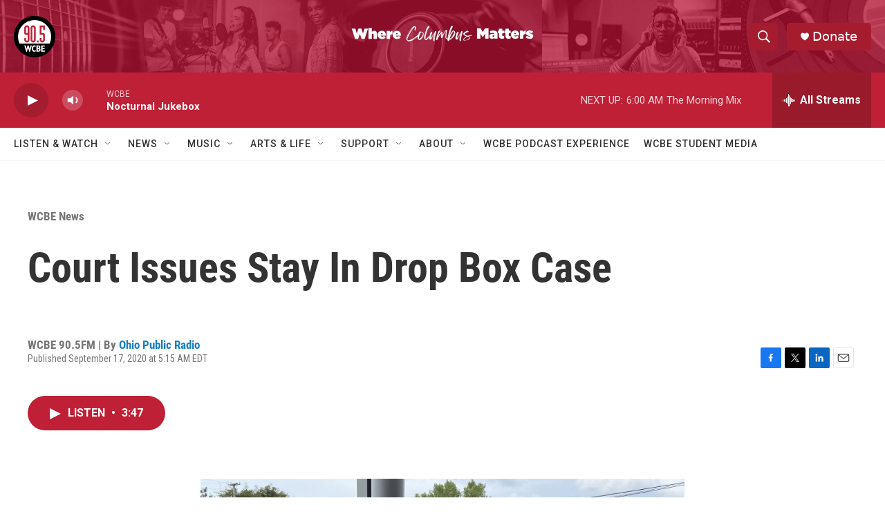

--- FILE ---
content_type: text/html; charset=utf-8
request_url: https://www.google.com/recaptcha/api2/aframe
body_size: 267
content:
<!DOCTYPE HTML><html><head><meta http-equiv="content-type" content="text/html; charset=UTF-8"></head><body><script nonce="0MnZTSd6eWzgu9n4xzuMNA">/** Anti-fraud and anti-abuse applications only. See google.com/recaptcha */ try{var clients={'sodar':'https://pagead2.googlesyndication.com/pagead/sodar?'};window.addEventListener("message",function(a){try{if(a.source===window.parent){var b=JSON.parse(a.data);var c=clients[b['id']];if(c){var d=document.createElement('img');d.src=c+b['params']+'&rc='+(localStorage.getItem("rc::a")?sessionStorage.getItem("rc::b"):"");window.document.body.appendChild(d);sessionStorage.setItem("rc::e",parseInt(sessionStorage.getItem("rc::e")||0)+1);localStorage.setItem("rc::h",'1769162342654');}}}catch(b){}});window.parent.postMessage("_grecaptcha_ready", "*");}catch(b){}</script></body></html>